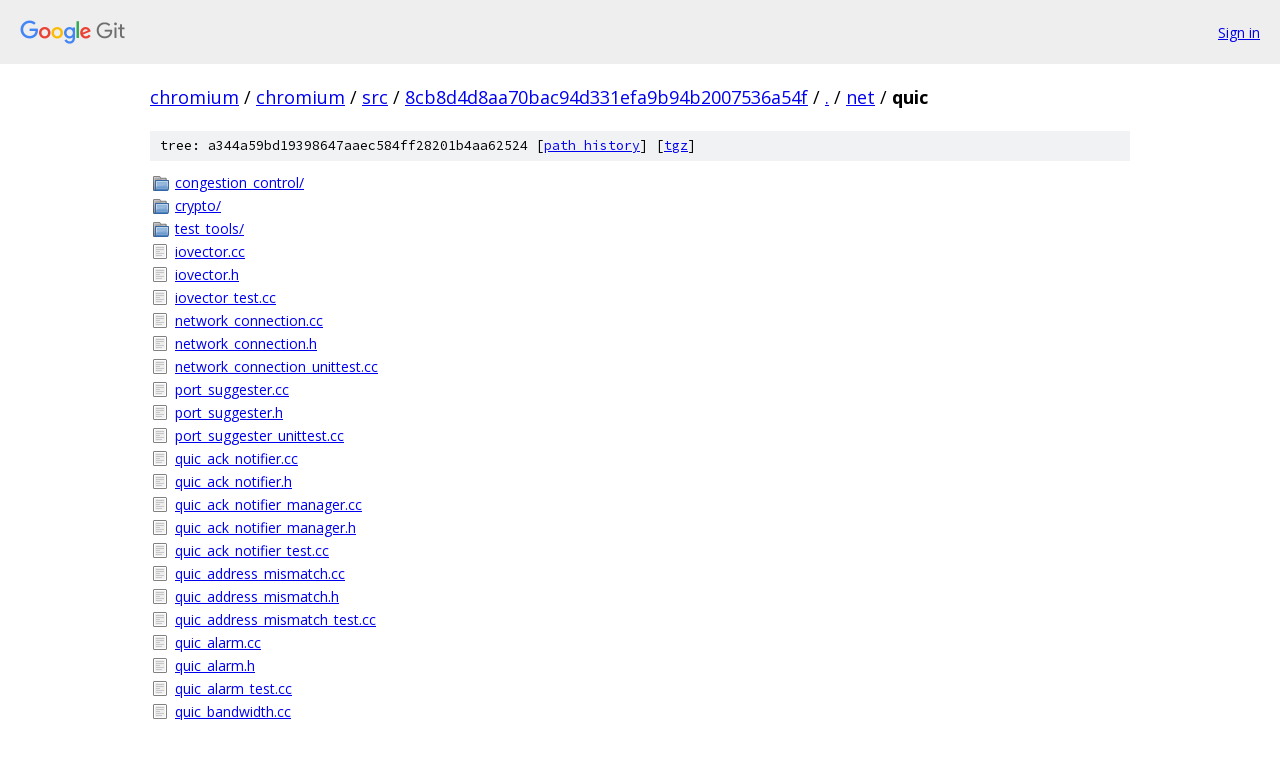

--- FILE ---
content_type: text/html; charset=utf-8
request_url: https://chromium.googlesource.com/chromium/src/+/8cb8d4d8aa70bac94d331efa9b94b2007536a54f/net/quic/
body_size: 2468
content:
<!DOCTYPE html><html lang="en"><head><meta charset="utf-8"><meta name="viewport" content="width=device-width, initial-scale=1"><title>net/quic - chromium/src - Git at Google</title><link rel="stylesheet" type="text/css" href="/+static/base.css"><!-- default customHeadTagPart --></head><body class="Site"><header class="Site-header"><div class="Header"><a class="Header-image" href="/"><img src="//www.gstatic.com/images/branding/lockups/2x/lockup_git_color_108x24dp.png" width="108" height="24" alt="Google Git"></a><div class="Header-menu"> <a class="Header-menuItem" href="https://accounts.google.com/AccountChooser?faa=1&amp;continue=https://chromium.googlesource.com/login/chromium/src/%2B/8cb8d4d8aa70bac94d331efa9b94b2007536a54f/net/quic">Sign in</a> </div></div></header><div class="Site-content"><div class="Container "><div class="Breadcrumbs"><a class="Breadcrumbs-crumb" href="/?format=HTML">chromium</a> / <a class="Breadcrumbs-crumb" href="/chromium/">chromium</a> / <a class="Breadcrumbs-crumb" href="/chromium/src/">src</a> / <a class="Breadcrumbs-crumb" href="/chromium/src/+/8cb8d4d8aa70bac94d331efa9b94b2007536a54f">8cb8d4d8aa70bac94d331efa9b94b2007536a54f</a> / <a class="Breadcrumbs-crumb" href="/chromium/src/+/8cb8d4d8aa70bac94d331efa9b94b2007536a54f/">.</a> / <a class="Breadcrumbs-crumb" href="/chromium/src/+/8cb8d4d8aa70bac94d331efa9b94b2007536a54f/net">net</a> / <span class="Breadcrumbs-crumb">quic</span></div><div class="TreeDetail"><div class="u-sha1 u-monospace TreeDetail-sha1">tree: a344a59bd19398647aaec584ff28201b4aa62524 [<a href="/chromium/src/+log/8cb8d4d8aa70bac94d331efa9b94b2007536a54f/net/quic">path history</a>] <span>[<a href="/chromium/src/+archive/8cb8d4d8aa70bac94d331efa9b94b2007536a54f/net/quic.tar.gz">tgz</a>]</span></div><ol class="FileList"><li class="FileList-item FileList-item--gitTree" title="Tree - congestion_control/"><a class="FileList-itemLink" href="/chromium/src/+/8cb8d4d8aa70bac94d331efa9b94b2007536a54f/net/quic/congestion_control/">congestion_control/</a></li><li class="FileList-item FileList-item--gitTree" title="Tree - crypto/"><a class="FileList-itemLink" href="/chromium/src/+/8cb8d4d8aa70bac94d331efa9b94b2007536a54f/net/quic/crypto/">crypto/</a></li><li class="FileList-item FileList-item--gitTree" title="Tree - test_tools/"><a class="FileList-itemLink" href="/chromium/src/+/8cb8d4d8aa70bac94d331efa9b94b2007536a54f/net/quic/test_tools/">test_tools/</a></li><li class="FileList-item FileList-item--regularFile" title="Regular file - iovector.cc"><a class="FileList-itemLink" href="/chromium/src/+/8cb8d4d8aa70bac94d331efa9b94b2007536a54f/net/quic/iovector.cc">iovector.cc</a></li><li class="FileList-item FileList-item--regularFile" title="Regular file - iovector.h"><a class="FileList-itemLink" href="/chromium/src/+/8cb8d4d8aa70bac94d331efa9b94b2007536a54f/net/quic/iovector.h">iovector.h</a></li><li class="FileList-item FileList-item--regularFile" title="Regular file - iovector_test.cc"><a class="FileList-itemLink" href="/chromium/src/+/8cb8d4d8aa70bac94d331efa9b94b2007536a54f/net/quic/iovector_test.cc">iovector_test.cc</a></li><li class="FileList-item FileList-item--regularFile" title="Regular file - network_connection.cc"><a class="FileList-itemLink" href="/chromium/src/+/8cb8d4d8aa70bac94d331efa9b94b2007536a54f/net/quic/network_connection.cc">network_connection.cc</a></li><li class="FileList-item FileList-item--regularFile" title="Regular file - network_connection.h"><a class="FileList-itemLink" href="/chromium/src/+/8cb8d4d8aa70bac94d331efa9b94b2007536a54f/net/quic/network_connection.h">network_connection.h</a></li><li class="FileList-item FileList-item--regularFile" title="Regular file - network_connection_unittest.cc"><a class="FileList-itemLink" href="/chromium/src/+/8cb8d4d8aa70bac94d331efa9b94b2007536a54f/net/quic/network_connection_unittest.cc">network_connection_unittest.cc</a></li><li class="FileList-item FileList-item--regularFile" title="Regular file - port_suggester.cc"><a class="FileList-itemLink" href="/chromium/src/+/8cb8d4d8aa70bac94d331efa9b94b2007536a54f/net/quic/port_suggester.cc">port_suggester.cc</a></li><li class="FileList-item FileList-item--regularFile" title="Regular file - port_suggester.h"><a class="FileList-itemLink" href="/chromium/src/+/8cb8d4d8aa70bac94d331efa9b94b2007536a54f/net/quic/port_suggester.h">port_suggester.h</a></li><li class="FileList-item FileList-item--regularFile" title="Regular file - port_suggester_unittest.cc"><a class="FileList-itemLink" href="/chromium/src/+/8cb8d4d8aa70bac94d331efa9b94b2007536a54f/net/quic/port_suggester_unittest.cc">port_suggester_unittest.cc</a></li><li class="FileList-item FileList-item--regularFile" title="Regular file - quic_ack_notifier.cc"><a class="FileList-itemLink" href="/chromium/src/+/8cb8d4d8aa70bac94d331efa9b94b2007536a54f/net/quic/quic_ack_notifier.cc">quic_ack_notifier.cc</a></li><li class="FileList-item FileList-item--regularFile" title="Regular file - quic_ack_notifier.h"><a class="FileList-itemLink" href="/chromium/src/+/8cb8d4d8aa70bac94d331efa9b94b2007536a54f/net/quic/quic_ack_notifier.h">quic_ack_notifier.h</a></li><li class="FileList-item FileList-item--regularFile" title="Regular file - quic_ack_notifier_manager.cc"><a class="FileList-itemLink" href="/chromium/src/+/8cb8d4d8aa70bac94d331efa9b94b2007536a54f/net/quic/quic_ack_notifier_manager.cc">quic_ack_notifier_manager.cc</a></li><li class="FileList-item FileList-item--regularFile" title="Regular file - quic_ack_notifier_manager.h"><a class="FileList-itemLink" href="/chromium/src/+/8cb8d4d8aa70bac94d331efa9b94b2007536a54f/net/quic/quic_ack_notifier_manager.h">quic_ack_notifier_manager.h</a></li><li class="FileList-item FileList-item--regularFile" title="Regular file - quic_ack_notifier_test.cc"><a class="FileList-itemLink" href="/chromium/src/+/8cb8d4d8aa70bac94d331efa9b94b2007536a54f/net/quic/quic_ack_notifier_test.cc">quic_ack_notifier_test.cc</a></li><li class="FileList-item FileList-item--regularFile" title="Regular file - quic_address_mismatch.cc"><a class="FileList-itemLink" href="/chromium/src/+/8cb8d4d8aa70bac94d331efa9b94b2007536a54f/net/quic/quic_address_mismatch.cc">quic_address_mismatch.cc</a></li><li class="FileList-item FileList-item--regularFile" title="Regular file - quic_address_mismatch.h"><a class="FileList-itemLink" href="/chromium/src/+/8cb8d4d8aa70bac94d331efa9b94b2007536a54f/net/quic/quic_address_mismatch.h">quic_address_mismatch.h</a></li><li class="FileList-item FileList-item--regularFile" title="Regular file - quic_address_mismatch_test.cc"><a class="FileList-itemLink" href="/chromium/src/+/8cb8d4d8aa70bac94d331efa9b94b2007536a54f/net/quic/quic_address_mismatch_test.cc">quic_address_mismatch_test.cc</a></li><li class="FileList-item FileList-item--regularFile" title="Regular file - quic_alarm.cc"><a class="FileList-itemLink" href="/chromium/src/+/8cb8d4d8aa70bac94d331efa9b94b2007536a54f/net/quic/quic_alarm.cc">quic_alarm.cc</a></li><li class="FileList-item FileList-item--regularFile" title="Regular file - quic_alarm.h"><a class="FileList-itemLink" href="/chromium/src/+/8cb8d4d8aa70bac94d331efa9b94b2007536a54f/net/quic/quic_alarm.h">quic_alarm.h</a></li><li class="FileList-item FileList-item--regularFile" title="Regular file - quic_alarm_test.cc"><a class="FileList-itemLink" href="/chromium/src/+/8cb8d4d8aa70bac94d331efa9b94b2007536a54f/net/quic/quic_alarm_test.cc">quic_alarm_test.cc</a></li><li class="FileList-item FileList-item--regularFile" title="Regular file - quic_bandwidth.cc"><a class="FileList-itemLink" href="/chromium/src/+/8cb8d4d8aa70bac94d331efa9b94b2007536a54f/net/quic/quic_bandwidth.cc">quic_bandwidth.cc</a></li><li class="FileList-item FileList-item--regularFile" title="Regular file - quic_bandwidth.h"><a class="FileList-itemLink" href="/chromium/src/+/8cb8d4d8aa70bac94d331efa9b94b2007536a54f/net/quic/quic_bandwidth.h">quic_bandwidth.h</a></li><li class="FileList-item FileList-item--regularFile" title="Regular file - quic_bandwidth_test.cc"><a class="FileList-itemLink" href="/chromium/src/+/8cb8d4d8aa70bac94d331efa9b94b2007536a54f/net/quic/quic_bandwidth_test.cc">quic_bandwidth_test.cc</a></li><li class="FileList-item FileList-item--regularFile" title="Regular file - quic_blocked_writer_interface.h"><a class="FileList-itemLink" href="/chromium/src/+/8cb8d4d8aa70bac94d331efa9b94b2007536a54f/net/quic/quic_blocked_writer_interface.h">quic_blocked_writer_interface.h</a></li><li class="FileList-item FileList-item--regularFile" title="Regular file - quic_client_session.cc"><a class="FileList-itemLink" href="/chromium/src/+/8cb8d4d8aa70bac94d331efa9b94b2007536a54f/net/quic/quic_client_session.cc">quic_client_session.cc</a></li><li class="FileList-item FileList-item--regularFile" title="Regular file - quic_client_session.h"><a class="FileList-itemLink" href="/chromium/src/+/8cb8d4d8aa70bac94d331efa9b94b2007536a54f/net/quic/quic_client_session.h">quic_client_session.h</a></li><li class="FileList-item FileList-item--regularFile" title="Regular file - quic_client_session_base.cc"><a class="FileList-itemLink" href="/chromium/src/+/8cb8d4d8aa70bac94d331efa9b94b2007536a54f/net/quic/quic_client_session_base.cc">quic_client_session_base.cc</a></li><li class="FileList-item FileList-item--regularFile" title="Regular file - quic_client_session_base.h"><a class="FileList-itemLink" href="/chromium/src/+/8cb8d4d8aa70bac94d331efa9b94b2007536a54f/net/quic/quic_client_session_base.h">quic_client_session_base.h</a></li><li class="FileList-item FileList-item--regularFile" title="Regular file - quic_client_session_test.cc"><a class="FileList-itemLink" href="/chromium/src/+/8cb8d4d8aa70bac94d331efa9b94b2007536a54f/net/quic/quic_client_session_test.cc">quic_client_session_test.cc</a></li><li class="FileList-item FileList-item--regularFile" title="Regular file - quic_clock.cc"><a class="FileList-itemLink" href="/chromium/src/+/8cb8d4d8aa70bac94d331efa9b94b2007536a54f/net/quic/quic_clock.cc">quic_clock.cc</a></li><li class="FileList-item FileList-item--regularFile" title="Regular file - quic_clock.h"><a class="FileList-itemLink" href="/chromium/src/+/8cb8d4d8aa70bac94d331efa9b94b2007536a54f/net/quic/quic_clock.h">quic_clock.h</a></li><li class="FileList-item FileList-item--regularFile" title="Regular file - quic_clock_test.cc"><a class="FileList-itemLink" href="/chromium/src/+/8cb8d4d8aa70bac94d331efa9b94b2007536a54f/net/quic/quic_clock_test.cc">quic_clock_test.cc</a></li><li class="FileList-item FileList-item--regularFile" title="Regular file - quic_config.cc"><a class="FileList-itemLink" href="/chromium/src/+/8cb8d4d8aa70bac94d331efa9b94b2007536a54f/net/quic/quic_config.cc">quic_config.cc</a></li><li class="FileList-item FileList-item--regularFile" title="Regular file - quic_config.h"><a class="FileList-itemLink" href="/chromium/src/+/8cb8d4d8aa70bac94d331efa9b94b2007536a54f/net/quic/quic_config.h">quic_config.h</a></li><li class="FileList-item FileList-item--regularFile" title="Regular file - quic_config_test.cc"><a class="FileList-itemLink" href="/chromium/src/+/8cb8d4d8aa70bac94d331efa9b94b2007536a54f/net/quic/quic_config_test.cc">quic_config_test.cc</a></li><li class="FileList-item FileList-item--regularFile" title="Regular file - quic_connection.cc"><a class="FileList-itemLink" href="/chromium/src/+/8cb8d4d8aa70bac94d331efa9b94b2007536a54f/net/quic/quic_connection.cc">quic_connection.cc</a></li><li class="FileList-item FileList-item--regularFile" title="Regular file - quic_connection.h"><a class="FileList-itemLink" href="/chromium/src/+/8cb8d4d8aa70bac94d331efa9b94b2007536a54f/net/quic/quic_connection.h">quic_connection.h</a></li><li class="FileList-item FileList-item--regularFile" title="Regular file - quic_connection_helper.cc"><a class="FileList-itemLink" href="/chromium/src/+/8cb8d4d8aa70bac94d331efa9b94b2007536a54f/net/quic/quic_connection_helper.cc">quic_connection_helper.cc</a></li><li class="FileList-item FileList-item--regularFile" title="Regular file - quic_connection_helper.h"><a class="FileList-itemLink" href="/chromium/src/+/8cb8d4d8aa70bac94d331efa9b94b2007536a54f/net/quic/quic_connection_helper.h">quic_connection_helper.h</a></li><li class="FileList-item FileList-item--regularFile" title="Regular file - quic_connection_helper_test.cc"><a class="FileList-itemLink" href="/chromium/src/+/8cb8d4d8aa70bac94d331efa9b94b2007536a54f/net/quic/quic_connection_helper_test.cc">quic_connection_helper_test.cc</a></li><li class="FileList-item FileList-item--regularFile" title="Regular file - quic_connection_logger.cc"><a class="FileList-itemLink" href="/chromium/src/+/8cb8d4d8aa70bac94d331efa9b94b2007536a54f/net/quic/quic_connection_logger.cc">quic_connection_logger.cc</a></li><li class="FileList-item FileList-item--regularFile" title="Regular file - quic_connection_logger.h"><a class="FileList-itemLink" href="/chromium/src/+/8cb8d4d8aa70bac94d331efa9b94b2007536a54f/net/quic/quic_connection_logger.h">quic_connection_logger.h</a></li><li class="FileList-item FileList-item--regularFile" title="Regular file - quic_connection_logger_unittest.cc"><a class="FileList-itemLink" href="/chromium/src/+/8cb8d4d8aa70bac94d331efa9b94b2007536a54f/net/quic/quic_connection_logger_unittest.cc">quic_connection_logger_unittest.cc</a></li><li class="FileList-item FileList-item--regularFile" title="Regular file - quic_connection_stats.cc"><a class="FileList-itemLink" href="/chromium/src/+/8cb8d4d8aa70bac94d331efa9b94b2007536a54f/net/quic/quic_connection_stats.cc">quic_connection_stats.cc</a></li><li class="FileList-item FileList-item--regularFile" title="Regular file - quic_connection_stats.h"><a class="FileList-itemLink" href="/chromium/src/+/8cb8d4d8aa70bac94d331efa9b94b2007536a54f/net/quic/quic_connection_stats.h">quic_connection_stats.h</a></li><li class="FileList-item FileList-item--regularFile" title="Regular file - quic_connection_test.cc"><a class="FileList-itemLink" href="/chromium/src/+/8cb8d4d8aa70bac94d331efa9b94b2007536a54f/net/quic/quic_connection_test.cc">quic_connection_test.cc</a></li><li class="FileList-item FileList-item--regularFile" title="Regular file - quic_crypto_client_stream.cc"><a class="FileList-itemLink" href="/chromium/src/+/8cb8d4d8aa70bac94d331efa9b94b2007536a54f/net/quic/quic_crypto_client_stream.cc">quic_crypto_client_stream.cc</a></li><li class="FileList-item FileList-item--regularFile" title="Regular file - quic_crypto_client_stream.h"><a class="FileList-itemLink" href="/chromium/src/+/8cb8d4d8aa70bac94d331efa9b94b2007536a54f/net/quic/quic_crypto_client_stream.h">quic_crypto_client_stream.h</a></li><li class="FileList-item FileList-item--regularFile" title="Regular file - quic_crypto_client_stream_factory.h"><a class="FileList-itemLink" href="/chromium/src/+/8cb8d4d8aa70bac94d331efa9b94b2007536a54f/net/quic/quic_crypto_client_stream_factory.h">quic_crypto_client_stream_factory.h</a></li><li class="FileList-item FileList-item--regularFile" title="Regular file - quic_crypto_client_stream_test.cc"><a class="FileList-itemLink" href="/chromium/src/+/8cb8d4d8aa70bac94d331efa9b94b2007536a54f/net/quic/quic_crypto_client_stream_test.cc">quic_crypto_client_stream_test.cc</a></li><li class="FileList-item FileList-item--regularFile" title="Regular file - quic_crypto_server_stream.cc"><a class="FileList-itemLink" href="/chromium/src/+/8cb8d4d8aa70bac94d331efa9b94b2007536a54f/net/quic/quic_crypto_server_stream.cc">quic_crypto_server_stream.cc</a></li><li class="FileList-item FileList-item--regularFile" title="Regular file - quic_crypto_server_stream.h"><a class="FileList-itemLink" href="/chromium/src/+/8cb8d4d8aa70bac94d331efa9b94b2007536a54f/net/quic/quic_crypto_server_stream.h">quic_crypto_server_stream.h</a></li><li class="FileList-item FileList-item--regularFile" title="Regular file - quic_crypto_server_stream_test.cc"><a class="FileList-itemLink" href="/chromium/src/+/8cb8d4d8aa70bac94d331efa9b94b2007536a54f/net/quic/quic_crypto_server_stream_test.cc">quic_crypto_server_stream_test.cc</a></li><li class="FileList-item FileList-item--regularFile" title="Regular file - quic_crypto_stream.cc"><a class="FileList-itemLink" href="/chromium/src/+/8cb8d4d8aa70bac94d331efa9b94b2007536a54f/net/quic/quic_crypto_stream.cc">quic_crypto_stream.cc</a></li><li class="FileList-item FileList-item--regularFile" title="Regular file - quic_crypto_stream.h"><a class="FileList-itemLink" href="/chromium/src/+/8cb8d4d8aa70bac94d331efa9b94b2007536a54f/net/quic/quic_crypto_stream.h">quic_crypto_stream.h</a></li><li class="FileList-item FileList-item--regularFile" title="Regular file - quic_crypto_stream_test.cc"><a class="FileList-itemLink" href="/chromium/src/+/8cb8d4d8aa70bac94d331efa9b94b2007536a54f/net/quic/quic_crypto_stream_test.cc">quic_crypto_stream_test.cc</a></li><li class="FileList-item FileList-item--regularFile" title="Regular file - quic_data_reader.cc"><a class="FileList-itemLink" href="/chromium/src/+/8cb8d4d8aa70bac94d331efa9b94b2007536a54f/net/quic/quic_data_reader.cc">quic_data_reader.cc</a></li><li class="FileList-item FileList-item--regularFile" title="Regular file - quic_data_reader.h"><a class="FileList-itemLink" href="/chromium/src/+/8cb8d4d8aa70bac94d331efa9b94b2007536a54f/net/quic/quic_data_reader.h">quic_data_reader.h</a></li><li class="FileList-item FileList-item--regularFile" title="Regular file - quic_data_stream.cc"><a class="FileList-itemLink" href="/chromium/src/+/8cb8d4d8aa70bac94d331efa9b94b2007536a54f/net/quic/quic_data_stream.cc">quic_data_stream.cc</a></li><li class="FileList-item FileList-item--regularFile" title="Regular file - quic_data_stream.h"><a class="FileList-itemLink" href="/chromium/src/+/8cb8d4d8aa70bac94d331efa9b94b2007536a54f/net/quic/quic_data_stream.h">quic_data_stream.h</a></li><li class="FileList-item FileList-item--regularFile" title="Regular file - quic_data_stream_test.cc"><a class="FileList-itemLink" href="/chromium/src/+/8cb8d4d8aa70bac94d331efa9b94b2007536a54f/net/quic/quic_data_stream_test.cc">quic_data_stream_test.cc</a></li><li class="FileList-item FileList-item--regularFile" title="Regular file - quic_data_writer.cc"><a class="FileList-itemLink" href="/chromium/src/+/8cb8d4d8aa70bac94d331efa9b94b2007536a54f/net/quic/quic_data_writer.cc">quic_data_writer.cc</a></li><li class="FileList-item FileList-item--regularFile" title="Regular file - quic_data_writer.h"><a class="FileList-itemLink" href="/chromium/src/+/8cb8d4d8aa70bac94d331efa9b94b2007536a54f/net/quic/quic_data_writer.h">quic_data_writer.h</a></li><li class="FileList-item FileList-item--regularFile" title="Regular file - quic_data_writer_test.cc"><a class="FileList-itemLink" href="/chromium/src/+/8cb8d4d8aa70bac94d331efa9b94b2007536a54f/net/quic/quic_data_writer_test.cc">quic_data_writer_test.cc</a></li><li class="FileList-item FileList-item--regularFile" title="Regular file - quic_default_packet_writer.cc"><a class="FileList-itemLink" href="/chromium/src/+/8cb8d4d8aa70bac94d331efa9b94b2007536a54f/net/quic/quic_default_packet_writer.cc">quic_default_packet_writer.cc</a></li><li class="FileList-item FileList-item--regularFile" title="Regular file - quic_default_packet_writer.h"><a class="FileList-itemLink" href="/chromium/src/+/8cb8d4d8aa70bac94d331efa9b94b2007536a54f/net/quic/quic_default_packet_writer.h">quic_default_packet_writer.h</a></li><li class="FileList-item FileList-item--regularFile" title="Regular file - quic_end_to_end_unittest.cc"><a class="FileList-itemLink" href="/chromium/src/+/8cb8d4d8aa70bac94d331efa9b94b2007536a54f/net/quic/quic_end_to_end_unittest.cc">quic_end_to_end_unittest.cc</a></li><li class="FileList-item FileList-item--regularFile" title="Regular file - quic_fec_group.cc"><a class="FileList-itemLink" href="/chromium/src/+/8cb8d4d8aa70bac94d331efa9b94b2007536a54f/net/quic/quic_fec_group.cc">quic_fec_group.cc</a></li><li class="FileList-item FileList-item--regularFile" title="Regular file - quic_fec_group.h"><a class="FileList-itemLink" href="/chromium/src/+/8cb8d4d8aa70bac94d331efa9b94b2007536a54f/net/quic/quic_fec_group.h">quic_fec_group.h</a></li><li class="FileList-item FileList-item--regularFile" title="Regular file - quic_fec_group_test.cc"><a class="FileList-itemLink" href="/chromium/src/+/8cb8d4d8aa70bac94d331efa9b94b2007536a54f/net/quic/quic_fec_group_test.cc">quic_fec_group_test.cc</a></li><li class="FileList-item FileList-item--regularFile" title="Regular file - quic_flags.cc"><a class="FileList-itemLink" href="/chromium/src/+/8cb8d4d8aa70bac94d331efa9b94b2007536a54f/net/quic/quic_flags.cc">quic_flags.cc</a></li><li class="FileList-item FileList-item--regularFile" title="Regular file - quic_flags.h"><a class="FileList-itemLink" href="/chromium/src/+/8cb8d4d8aa70bac94d331efa9b94b2007536a54f/net/quic/quic_flags.h">quic_flags.h</a></li><li class="FileList-item FileList-item--regularFile" title="Regular file - quic_flow_controller.cc"><a class="FileList-itemLink" href="/chromium/src/+/8cb8d4d8aa70bac94d331efa9b94b2007536a54f/net/quic/quic_flow_controller.cc">quic_flow_controller.cc</a></li><li class="FileList-item FileList-item--regularFile" title="Regular file - quic_flow_controller.h"><a class="FileList-itemLink" href="/chromium/src/+/8cb8d4d8aa70bac94d331efa9b94b2007536a54f/net/quic/quic_flow_controller.h">quic_flow_controller.h</a></li><li class="FileList-item FileList-item--regularFile" title="Regular file - quic_flow_controller_test.cc"><a class="FileList-itemLink" href="/chromium/src/+/8cb8d4d8aa70bac94d331efa9b94b2007536a54f/net/quic/quic_flow_controller_test.cc">quic_flow_controller_test.cc</a></li><li class="FileList-item FileList-item--regularFile" title="Regular file - quic_framer.cc"><a class="FileList-itemLink" href="/chromium/src/+/8cb8d4d8aa70bac94d331efa9b94b2007536a54f/net/quic/quic_framer.cc">quic_framer.cc</a></li><li class="FileList-item FileList-item--regularFile" title="Regular file - quic_framer.h"><a class="FileList-itemLink" href="/chromium/src/+/8cb8d4d8aa70bac94d331efa9b94b2007536a54f/net/quic/quic_framer.h">quic_framer.h</a></li><li class="FileList-item FileList-item--regularFile" title="Regular file - quic_framer_test.cc"><a class="FileList-itemLink" href="/chromium/src/+/8cb8d4d8aa70bac94d331efa9b94b2007536a54f/net/quic/quic_framer_test.cc">quic_framer_test.cc</a></li><li class="FileList-item FileList-item--regularFile" title="Regular file - quic_headers_stream.cc"><a class="FileList-itemLink" href="/chromium/src/+/8cb8d4d8aa70bac94d331efa9b94b2007536a54f/net/quic/quic_headers_stream.cc">quic_headers_stream.cc</a></li><li class="FileList-item FileList-item--regularFile" title="Regular file - quic_headers_stream.h"><a class="FileList-itemLink" href="/chromium/src/+/8cb8d4d8aa70bac94d331efa9b94b2007536a54f/net/quic/quic_headers_stream.h">quic_headers_stream.h</a></li><li class="FileList-item FileList-item--regularFile" title="Regular file - quic_headers_stream_test.cc"><a class="FileList-itemLink" href="/chromium/src/+/8cb8d4d8aa70bac94d331efa9b94b2007536a54f/net/quic/quic_headers_stream_test.cc">quic_headers_stream_test.cc</a></li><li class="FileList-item FileList-item--regularFile" title="Regular file - quic_http_stream.cc"><a class="FileList-itemLink" href="/chromium/src/+/8cb8d4d8aa70bac94d331efa9b94b2007536a54f/net/quic/quic_http_stream.cc">quic_http_stream.cc</a></li><li class="FileList-item FileList-item--regularFile" title="Regular file - quic_http_stream.h"><a class="FileList-itemLink" href="/chromium/src/+/8cb8d4d8aa70bac94d331efa9b94b2007536a54f/net/quic/quic_http_stream.h">quic_http_stream.h</a></li><li class="FileList-item FileList-item--regularFile" title="Regular file - quic_http_stream_test.cc"><a class="FileList-itemLink" href="/chromium/src/+/8cb8d4d8aa70bac94d331efa9b94b2007536a54f/net/quic/quic_http_stream_test.cc">quic_http_stream_test.cc</a></li><li class="FileList-item FileList-item--regularFile" title="Regular file - quic_http_utils.cc"><a class="FileList-itemLink" href="/chromium/src/+/8cb8d4d8aa70bac94d331efa9b94b2007536a54f/net/quic/quic_http_utils.cc">quic_http_utils.cc</a></li><li class="FileList-item FileList-item--regularFile" title="Regular file - quic_http_utils.h"><a class="FileList-itemLink" href="/chromium/src/+/8cb8d4d8aa70bac94d331efa9b94b2007536a54f/net/quic/quic_http_utils.h">quic_http_utils.h</a></li><li class="FileList-item FileList-item--regularFile" title="Regular file - quic_http_utils_test.cc"><a class="FileList-itemLink" href="/chromium/src/+/8cb8d4d8aa70bac94d331efa9b94b2007536a54f/net/quic/quic_http_utils_test.cc">quic_http_utils_test.cc</a></li><li class="FileList-item FileList-item--regularFile" title="Regular file - quic_network_transaction_unittest.cc"><a class="FileList-itemLink" href="/chromium/src/+/8cb8d4d8aa70bac94d331efa9b94b2007536a54f/net/quic/quic_network_transaction_unittest.cc">quic_network_transaction_unittest.cc</a></li><li class="FileList-item FileList-item--regularFile" title="Regular file - quic_packet_creator.cc"><a class="FileList-itemLink" href="/chromium/src/+/8cb8d4d8aa70bac94d331efa9b94b2007536a54f/net/quic/quic_packet_creator.cc">quic_packet_creator.cc</a></li><li class="FileList-item FileList-item--regularFile" title="Regular file - quic_packet_creator.h"><a class="FileList-itemLink" href="/chromium/src/+/8cb8d4d8aa70bac94d331efa9b94b2007536a54f/net/quic/quic_packet_creator.h">quic_packet_creator.h</a></li><li class="FileList-item FileList-item--regularFile" title="Regular file - quic_packet_creator_test.cc"><a class="FileList-itemLink" href="/chromium/src/+/8cb8d4d8aa70bac94d331efa9b94b2007536a54f/net/quic/quic_packet_creator_test.cc">quic_packet_creator_test.cc</a></li><li class="FileList-item FileList-item--regularFile" title="Regular file - quic_packet_generator.cc"><a class="FileList-itemLink" href="/chromium/src/+/8cb8d4d8aa70bac94d331efa9b94b2007536a54f/net/quic/quic_packet_generator.cc">quic_packet_generator.cc</a></li><li class="FileList-item FileList-item--regularFile" title="Regular file - quic_packet_generator.h"><a class="FileList-itemLink" href="/chromium/src/+/8cb8d4d8aa70bac94d331efa9b94b2007536a54f/net/quic/quic_packet_generator.h">quic_packet_generator.h</a></li><li class="FileList-item FileList-item--regularFile" title="Regular file - quic_packet_generator_test.cc"><a class="FileList-itemLink" href="/chromium/src/+/8cb8d4d8aa70bac94d331efa9b94b2007536a54f/net/quic/quic_packet_generator_test.cc">quic_packet_generator_test.cc</a></li><li class="FileList-item FileList-item--regularFile" title="Regular file - quic_packet_reader.cc"><a class="FileList-itemLink" href="/chromium/src/+/8cb8d4d8aa70bac94d331efa9b94b2007536a54f/net/quic/quic_packet_reader.cc">quic_packet_reader.cc</a></li><li class="FileList-item FileList-item--regularFile" title="Regular file - quic_packet_reader.h"><a class="FileList-itemLink" href="/chromium/src/+/8cb8d4d8aa70bac94d331efa9b94b2007536a54f/net/quic/quic_packet_reader.h">quic_packet_reader.h</a></li><li class="FileList-item FileList-item--regularFile" title="Regular file - quic_packet_writer.h"><a class="FileList-itemLink" href="/chromium/src/+/8cb8d4d8aa70bac94d331efa9b94b2007536a54f/net/quic/quic_packet_writer.h">quic_packet_writer.h</a></li><li class="FileList-item FileList-item--regularFile" title="Regular file - quic_protocol.cc"><a class="FileList-itemLink" href="/chromium/src/+/8cb8d4d8aa70bac94d331efa9b94b2007536a54f/net/quic/quic_protocol.cc">quic_protocol.cc</a></li><li class="FileList-item FileList-item--regularFile" title="Regular file - quic_protocol.h"><a class="FileList-itemLink" href="/chromium/src/+/8cb8d4d8aa70bac94d331efa9b94b2007536a54f/net/quic/quic_protocol.h">quic_protocol.h</a></li><li class="FileList-item FileList-item--regularFile" title="Regular file - quic_protocol_test.cc"><a class="FileList-itemLink" href="/chromium/src/+/8cb8d4d8aa70bac94d331efa9b94b2007536a54f/net/quic/quic_protocol_test.cc">quic_protocol_test.cc</a></li><li class="FileList-item FileList-item--regularFile" title="Regular file - quic_received_packet_manager.cc"><a class="FileList-itemLink" href="/chromium/src/+/8cb8d4d8aa70bac94d331efa9b94b2007536a54f/net/quic/quic_received_packet_manager.cc">quic_received_packet_manager.cc</a></li><li class="FileList-item FileList-item--regularFile" title="Regular file - quic_received_packet_manager.h"><a class="FileList-itemLink" href="/chromium/src/+/8cb8d4d8aa70bac94d331efa9b94b2007536a54f/net/quic/quic_received_packet_manager.h">quic_received_packet_manager.h</a></li><li class="FileList-item FileList-item--regularFile" title="Regular file - quic_received_packet_manager_test.cc"><a class="FileList-itemLink" href="/chromium/src/+/8cb8d4d8aa70bac94d331efa9b94b2007536a54f/net/quic/quic_received_packet_manager_test.cc">quic_received_packet_manager_test.cc</a></li><li class="FileList-item FileList-item--regularFile" title="Regular file - quic_reliable_client_stream.cc"><a class="FileList-itemLink" href="/chromium/src/+/8cb8d4d8aa70bac94d331efa9b94b2007536a54f/net/quic/quic_reliable_client_stream.cc">quic_reliable_client_stream.cc</a></li><li class="FileList-item FileList-item--regularFile" title="Regular file - quic_reliable_client_stream.h"><a class="FileList-itemLink" href="/chromium/src/+/8cb8d4d8aa70bac94d331efa9b94b2007536a54f/net/quic/quic_reliable_client_stream.h">quic_reliable_client_stream.h</a></li><li class="FileList-item FileList-item--regularFile" title="Regular file - quic_reliable_client_stream_test.cc"><a class="FileList-itemLink" href="/chromium/src/+/8cb8d4d8aa70bac94d331efa9b94b2007536a54f/net/quic/quic_reliable_client_stream_test.cc">quic_reliable_client_stream_test.cc</a></li><li class="FileList-item FileList-item--regularFile" title="Regular file - quic_sent_entropy_manager.cc"><a class="FileList-itemLink" href="/chromium/src/+/8cb8d4d8aa70bac94d331efa9b94b2007536a54f/net/quic/quic_sent_entropy_manager.cc">quic_sent_entropy_manager.cc</a></li><li class="FileList-item FileList-item--regularFile" title="Regular file - quic_sent_entropy_manager.h"><a class="FileList-itemLink" href="/chromium/src/+/8cb8d4d8aa70bac94d331efa9b94b2007536a54f/net/quic/quic_sent_entropy_manager.h">quic_sent_entropy_manager.h</a></li><li class="FileList-item FileList-item--regularFile" title="Regular file - quic_sent_entropy_manager_test.cc"><a class="FileList-itemLink" href="/chromium/src/+/8cb8d4d8aa70bac94d331efa9b94b2007536a54f/net/quic/quic_sent_entropy_manager_test.cc">quic_sent_entropy_manager_test.cc</a></li><li class="FileList-item FileList-item--regularFile" title="Regular file - quic_sent_packet_manager.cc"><a class="FileList-itemLink" href="/chromium/src/+/8cb8d4d8aa70bac94d331efa9b94b2007536a54f/net/quic/quic_sent_packet_manager.cc">quic_sent_packet_manager.cc</a></li><li class="FileList-item FileList-item--regularFile" title="Regular file - quic_sent_packet_manager.h"><a class="FileList-itemLink" href="/chromium/src/+/8cb8d4d8aa70bac94d331efa9b94b2007536a54f/net/quic/quic_sent_packet_manager.h">quic_sent_packet_manager.h</a></li><li class="FileList-item FileList-item--regularFile" title="Regular file - quic_sent_packet_manager_test.cc"><a class="FileList-itemLink" href="/chromium/src/+/8cb8d4d8aa70bac94d331efa9b94b2007536a54f/net/quic/quic_sent_packet_manager_test.cc">quic_sent_packet_manager_test.cc</a></li><li class="FileList-item FileList-item--regularFile" title="Regular file - quic_server_id.cc"><a class="FileList-itemLink" href="/chromium/src/+/8cb8d4d8aa70bac94d331efa9b94b2007536a54f/net/quic/quic_server_id.cc">quic_server_id.cc</a></li><li class="FileList-item FileList-item--regularFile" title="Regular file - quic_server_id.h"><a class="FileList-itemLink" href="/chromium/src/+/8cb8d4d8aa70bac94d331efa9b94b2007536a54f/net/quic/quic_server_id.h">quic_server_id.h</a></li><li class="FileList-item FileList-item--regularFile" title="Regular file - quic_server_id_test.cc"><a class="FileList-itemLink" href="/chromium/src/+/8cb8d4d8aa70bac94d331efa9b94b2007536a54f/net/quic/quic_server_id_test.cc">quic_server_id_test.cc</a></li><li class="FileList-item FileList-item--regularFile" title="Regular file - quic_session.cc"><a class="FileList-itemLink" href="/chromium/src/+/8cb8d4d8aa70bac94d331efa9b94b2007536a54f/net/quic/quic_session.cc">quic_session.cc</a></li><li class="FileList-item FileList-item--regularFile" title="Regular file - quic_session.h"><a class="FileList-itemLink" href="/chromium/src/+/8cb8d4d8aa70bac94d331efa9b94b2007536a54f/net/quic/quic_session.h">quic_session.h</a></li><li class="FileList-item FileList-item--regularFile" title="Regular file - quic_session_test.cc"><a class="FileList-itemLink" href="/chromium/src/+/8cb8d4d8aa70bac94d331efa9b94b2007536a54f/net/quic/quic_session_test.cc">quic_session_test.cc</a></li><li class="FileList-item FileList-item--regularFile" title="Regular file - quic_socket_address_coder.cc"><a class="FileList-itemLink" href="/chromium/src/+/8cb8d4d8aa70bac94d331efa9b94b2007536a54f/net/quic/quic_socket_address_coder.cc">quic_socket_address_coder.cc</a></li><li class="FileList-item FileList-item--regularFile" title="Regular file - quic_socket_address_coder.h"><a class="FileList-itemLink" href="/chromium/src/+/8cb8d4d8aa70bac94d331efa9b94b2007536a54f/net/quic/quic_socket_address_coder.h">quic_socket_address_coder.h</a></li><li class="FileList-item FileList-item--regularFile" title="Regular file - quic_socket_address_coder_test.cc"><a class="FileList-itemLink" href="/chromium/src/+/8cb8d4d8aa70bac94d331efa9b94b2007536a54f/net/quic/quic_socket_address_coder_test.cc">quic_socket_address_coder_test.cc</a></li><li class="FileList-item FileList-item--regularFile" title="Regular file - quic_stream_factory.cc"><a class="FileList-itemLink" href="/chromium/src/+/8cb8d4d8aa70bac94d331efa9b94b2007536a54f/net/quic/quic_stream_factory.cc">quic_stream_factory.cc</a></li><li class="FileList-item FileList-item--regularFile" title="Regular file - quic_stream_factory.h"><a class="FileList-itemLink" href="/chromium/src/+/8cb8d4d8aa70bac94d331efa9b94b2007536a54f/net/quic/quic_stream_factory.h">quic_stream_factory.h</a></li><li class="FileList-item FileList-item--regularFile" title="Regular file - quic_stream_factory_test.cc"><a class="FileList-itemLink" href="/chromium/src/+/8cb8d4d8aa70bac94d331efa9b94b2007536a54f/net/quic/quic_stream_factory_test.cc">quic_stream_factory_test.cc</a></li><li class="FileList-item FileList-item--regularFile" title="Regular file - quic_stream_sequencer.cc"><a class="FileList-itemLink" href="/chromium/src/+/8cb8d4d8aa70bac94d331efa9b94b2007536a54f/net/quic/quic_stream_sequencer.cc">quic_stream_sequencer.cc</a></li><li class="FileList-item FileList-item--regularFile" title="Regular file - quic_stream_sequencer.h"><a class="FileList-itemLink" href="/chromium/src/+/8cb8d4d8aa70bac94d331efa9b94b2007536a54f/net/quic/quic_stream_sequencer.h">quic_stream_sequencer.h</a></li><li class="FileList-item FileList-item--regularFile" title="Regular file - quic_stream_sequencer_test.cc"><a class="FileList-itemLink" href="/chromium/src/+/8cb8d4d8aa70bac94d331efa9b94b2007536a54f/net/quic/quic_stream_sequencer_test.cc">quic_stream_sequencer_test.cc</a></li><li class="FileList-item FileList-item--regularFile" title="Regular file - quic_sustained_bandwidth_recorder.cc"><a class="FileList-itemLink" href="/chromium/src/+/8cb8d4d8aa70bac94d331efa9b94b2007536a54f/net/quic/quic_sustained_bandwidth_recorder.cc">quic_sustained_bandwidth_recorder.cc</a></li><li class="FileList-item FileList-item--regularFile" title="Regular file - quic_sustained_bandwidth_recorder.h"><a class="FileList-itemLink" href="/chromium/src/+/8cb8d4d8aa70bac94d331efa9b94b2007536a54f/net/quic/quic_sustained_bandwidth_recorder.h">quic_sustained_bandwidth_recorder.h</a></li><li class="FileList-item FileList-item--regularFile" title="Regular file - quic_sustained_bandwidth_recorder_test.cc"><a class="FileList-itemLink" href="/chromium/src/+/8cb8d4d8aa70bac94d331efa9b94b2007536a54f/net/quic/quic_sustained_bandwidth_recorder_test.cc">quic_sustained_bandwidth_recorder_test.cc</a></li><li class="FileList-item FileList-item--regularFile" title="Regular file - quic_time.cc"><a class="FileList-itemLink" href="/chromium/src/+/8cb8d4d8aa70bac94d331efa9b94b2007536a54f/net/quic/quic_time.cc">quic_time.cc</a></li><li class="FileList-item FileList-item--regularFile" title="Regular file - quic_time.h"><a class="FileList-itemLink" href="/chromium/src/+/8cb8d4d8aa70bac94d331efa9b94b2007536a54f/net/quic/quic_time.h">quic_time.h</a></li><li class="FileList-item FileList-item--regularFile" title="Regular file - quic_time_test.cc"><a class="FileList-itemLink" href="/chromium/src/+/8cb8d4d8aa70bac94d331efa9b94b2007536a54f/net/quic/quic_time_test.cc">quic_time_test.cc</a></li><li class="FileList-item FileList-item--regularFile" title="Regular file - quic_types.cc"><a class="FileList-itemLink" href="/chromium/src/+/8cb8d4d8aa70bac94d331efa9b94b2007536a54f/net/quic/quic_types.cc">quic_types.cc</a></li><li class="FileList-item FileList-item--regularFile" title="Regular file - quic_types.h"><a class="FileList-itemLink" href="/chromium/src/+/8cb8d4d8aa70bac94d331efa9b94b2007536a54f/net/quic/quic_types.h">quic_types.h</a></li><li class="FileList-item FileList-item--regularFile" title="Regular file - quic_unacked_packet_map.cc"><a class="FileList-itemLink" href="/chromium/src/+/8cb8d4d8aa70bac94d331efa9b94b2007536a54f/net/quic/quic_unacked_packet_map.cc">quic_unacked_packet_map.cc</a></li><li class="FileList-item FileList-item--regularFile" title="Regular file - quic_unacked_packet_map.h"><a class="FileList-itemLink" href="/chromium/src/+/8cb8d4d8aa70bac94d331efa9b94b2007536a54f/net/quic/quic_unacked_packet_map.h">quic_unacked_packet_map.h</a></li><li class="FileList-item FileList-item--regularFile" title="Regular file - quic_unacked_packet_map_test.cc"><a class="FileList-itemLink" href="/chromium/src/+/8cb8d4d8aa70bac94d331efa9b94b2007536a54f/net/quic/quic_unacked_packet_map_test.cc">quic_unacked_packet_map_test.cc</a></li><li class="FileList-item FileList-item--regularFile" title="Regular file - quic_utils.cc"><a class="FileList-itemLink" href="/chromium/src/+/8cb8d4d8aa70bac94d331efa9b94b2007536a54f/net/quic/quic_utils.cc">quic_utils.cc</a></li><li class="FileList-item FileList-item--regularFile" title="Regular file - quic_utils.h"><a class="FileList-itemLink" href="/chromium/src/+/8cb8d4d8aa70bac94d331efa9b94b2007536a54f/net/quic/quic_utils.h">quic_utils.h</a></li><li class="FileList-item FileList-item--regularFile" title="Regular file - quic_utils_chromium.h"><a class="FileList-itemLink" href="/chromium/src/+/8cb8d4d8aa70bac94d331efa9b94b2007536a54f/net/quic/quic_utils_chromium.h">quic_utils_chromium.h</a></li><li class="FileList-item FileList-item--regularFile" title="Regular file - quic_utils_chromium_test.cc"><a class="FileList-itemLink" href="/chromium/src/+/8cb8d4d8aa70bac94d331efa9b94b2007536a54f/net/quic/quic_utils_chromium_test.cc">quic_utils_chromium_test.cc</a></li><li class="FileList-item FileList-item--regularFile" title="Regular file - quic_utils_test.cc"><a class="FileList-itemLink" href="/chromium/src/+/8cb8d4d8aa70bac94d331efa9b94b2007536a54f/net/quic/quic_utils_test.cc">quic_utils_test.cc</a></li><li class="FileList-item FileList-item--regularFile" title="Regular file - quic_write_blocked_list.cc"><a class="FileList-itemLink" href="/chromium/src/+/8cb8d4d8aa70bac94d331efa9b94b2007536a54f/net/quic/quic_write_blocked_list.cc">quic_write_blocked_list.cc</a></li><li class="FileList-item FileList-item--regularFile" title="Regular file - quic_write_blocked_list.h"><a class="FileList-itemLink" href="/chromium/src/+/8cb8d4d8aa70bac94d331efa9b94b2007536a54f/net/quic/quic_write_blocked_list.h">quic_write_blocked_list.h</a></li><li class="FileList-item FileList-item--regularFile" title="Regular file - quic_write_blocked_list_test.cc"><a class="FileList-itemLink" href="/chromium/src/+/8cb8d4d8aa70bac94d331efa9b94b2007536a54f/net/quic/quic_write_blocked_list_test.cc">quic_write_blocked_list_test.cc</a></li><li class="FileList-item FileList-item--regularFile" title="Regular file - reliable_quic_stream.cc"><a class="FileList-itemLink" href="/chromium/src/+/8cb8d4d8aa70bac94d331efa9b94b2007536a54f/net/quic/reliable_quic_stream.cc">reliable_quic_stream.cc</a></li><li class="FileList-item FileList-item--regularFile" title="Regular file - reliable_quic_stream.h"><a class="FileList-itemLink" href="/chromium/src/+/8cb8d4d8aa70bac94d331efa9b94b2007536a54f/net/quic/reliable_quic_stream.h">reliable_quic_stream.h</a></li><li class="FileList-item FileList-item--regularFile" title="Regular file - reliable_quic_stream_test.cc"><a class="FileList-itemLink" href="/chromium/src/+/8cb8d4d8aa70bac94d331efa9b94b2007536a54f/net/quic/reliable_quic_stream_test.cc">reliable_quic_stream_test.cc</a></li><li class="FileList-item FileList-item--regularFile" title="Regular file - spdy_utils.cc"><a class="FileList-itemLink" href="/chromium/src/+/8cb8d4d8aa70bac94d331efa9b94b2007536a54f/net/quic/spdy_utils.cc">spdy_utils.cc</a></li><li class="FileList-item FileList-item--regularFile" title="Regular file - spdy_utils.h"><a class="FileList-itemLink" href="/chromium/src/+/8cb8d4d8aa70bac94d331efa9b94b2007536a54f/net/quic/spdy_utils.h">spdy_utils.h</a></li></ol></div></div> <!-- Container --></div> <!-- Site-content --><footer class="Site-footer"><div class="Footer"><span class="Footer-poweredBy">Powered by <a href="https://gerrit.googlesource.com/gitiles/">Gitiles</a>| <a href="https://policies.google.com/privacy">Privacy</a>| <a href="https://policies.google.com/terms">Terms</a></span><span class="Footer-formats"><a class="u-monospace Footer-formatsItem" href="?format=TEXT">txt</a> <a class="u-monospace Footer-formatsItem" href="?format=JSON">json</a></span></div></footer></body></html>